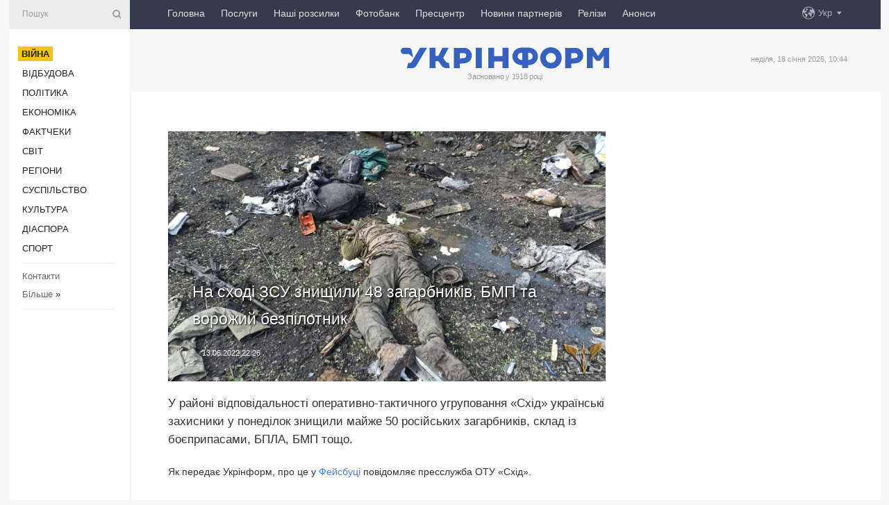

--- FILE ---
content_type: text/html; charset=UTF-8
request_url: https://www.ukrinform.ua/rubric-ato/3506245-na-shodi-zsu-znisili-48-zagarbnikiv-bmp-ta-vorozij-bezpilotnik.html
body_size: 46410
content:
<!DOCTYPE html>
<html lang="uk">
<head>
    <title>На сході ЗСУ знищили 48 загарбників, БМП та ворожий безпілотник</title>
    <meta name="viewport" content="width=device-width, initial-scale=1"/>
    <meta name="description" content="У районі відповідальності оперативно-тактичного угруповання &laquo;Схід&raquo; українські захисники у понеділок знищили майже 50 російських загарбників, склад із боєприпасами, БПЛА, БМП тощо. — Укрінформ."/>
    <meta name="theme-color" content="#353b4b">
    <meta name="csrf-token" content="Pe6XTV0ydQRcqWSxSHQ0fUv7d27jLj99ePdVi9no">

        
    <meta property="og:title" content="На сході ЗСУ знищили 48 загарбників, БМП та ворожий безпілотник"/>
    <meta property="og:url" content="https://www.ukrinform.ua/rubric-ato/3506245-na-shodi-zsu-znisili-48-zagarbnikiv-bmp-ta-vorozij-bezpilotnik.html"/>
    <meta property="og:type" content="article"/>
    <meta property="og:description" content="У районі відповідальності оперативно-тактичного угруповання &laquo;Схід&raquo; українські захисники у понеділок знищили майже 50 російських загарбників, склад із боєприпасами, БПЛА, БМП тощо. — Укрінформ."/>
    <meta property="og:image" content="https://static.ukrinform.com/photos/2022_05/thumb_files/630_360_1653285689-540.jpg"/>
    <meta property="og:image:width" content="630"/>
    <meta property="og:image:height" content="360"/>
    <meta property="fb:pages" content="У районі відповідальності оперативно-тактичного угруповання &laquo;Схід&raquo; українські захисники у понеділок знищили майже 50 російських загарбників, склад із боєприпасами, БПЛА, БМП тощо. — Укрінформ."/>
    <meta name="twitter:card" content="summary_large_image"/>
    <meta name="twitter:site" content="@ukrinform"/>
    <meta name="twitter:title" content="На сході ЗСУ знищили 48 загарбників, БМП та ворожий безпілотник"/>
    <meta name="twitter:description" content="У районі відповідальності оперативно-тактичного угруповання &laquo;Схід&raquo; українські захисники у понеділок знищили майже 50 російських загарбників, склад із боєприпасами, БПЛА, БМП тощо. — Укрінформ.">
    <meta name="twitter:creator" content="@ukrinform"/>
    <meta name="twitter:image:src" content="https://static.ukrinform.com/photos/2022_05/thumb_files/630_360_1653285689-540.jpg"/>
    <meta name="twitter:domain" content="https://www.ukrinform.ua"/>
    <meta name="google-site-verification" content="FGbmYpgpRTh8QKBezl6X3OkUgKMHS8L_03VLM4ojn00"/>
    <meta name="yandex-verification" content="9e3226241b67dee1"/>

    <link type="text/css" rel="stylesheet" href="https://www.ukrinform.ua/css/index.css?v.0.4"/>

        <link rel="amphtml" href="https://www.ukrinform.ua/amp/rubric-ato/3506245-na-shodi-zsu-znisili-48-zagarbnikiv-bmp-ta-vorozij-bezpilotnik.html">
        
        <link rel="alternate" type="application/rss+xml" title="Укрінформ - актуальні новини України та світу RSS" href="https://www.ukrinform.ua/rss/block-lastnews"/>
            <link rel="canonical" href="https://www.ukrinform.ua/rubric-ato/3506245-na-shodi-zsu-znisili-48-zagarbnikiv-bmp-ta-vorozij-bezpilotnik.html">
        <link rel="shortcut icon" href="https://www.ukrinform.ua/img/favicon.ico"/>

    <link rel='dns-prefetch' href='//www.google.com'/>
    <link rel='dns-prefetch' href='//www.google-analytics.com'/>
    <link rel='dns-prefetch' href='//pagead2.googlesyndication.com'/>
    <link rel="apple-touch-icon" href="https://www.ukrinform.ua/img/touch-icon-iphone.png">
    <link rel="apple-touch-icon" sizes="76x76" href="https://www.ukrinform.ua/img/touch-icon-ipad.png">
    <link rel="apple-touch-icon" sizes="120x120" href="https://www.ukrinform.ua/img/touch-icon-iphone-retina.png">
    <link rel="apple-touch-icon" sizes="152x152" href="https://www.ukrinform.ua/img/touch-icon-ipad-retina.png">

        <link rel="alternate" href="https://www.ukrinform.ua" hreflang="uk" />
        <link rel="alternate" href="https://www.ukrinform.ru" hreflang="ru" />
        <link rel="alternate" href="https://www.ukrinform.net" hreflang="en" />
        <link rel="alternate" href="https://www.ukrinform.es" hreflang="es" />
        <link rel="alternate" href="https://www.ukrinform.de" hreflang="de" />
        <link rel="alternate" href="https://www.ukrinform.org" hreflang="ch" />
        <link rel="alternate" href="https://www.ukrinform.fr" hreflang="fr" />
        <link rel="alternate" href="https://www.ukrinform.jp" hreflang="ja" />
        <link rel="alternate" href="https://www.ukrinform.pl" hreflang="pl" />
    
                                <script type="application/ld+json">
{
    "@context": "http://schema.org",
    "@type": "NewsArticle",
    "mainEntityOfPage": {
        "@type": "WebPage",
        "@id": "https://www.ukrinform.ua/rubric-ato/3506245-na-shodi-zsu-znisili-48-zagarbnikiv-bmp-ta-vorozij-bezpilotnik.html"
    },
    "headline": "На сході ЗСУ знищили 48 загарбників, БМП та ворожий безпілотник",
    "image": [
        "https://static.ukrinform.com/photos/2022_05/thumb_files/630_360_1653285689-540.jpg"
    ],
    "datePublished": "2022-06-13T22:26:00+03:00",
    "dateModified": "2022-06-13T22:26:00+03:00",
    "author": {
        "@type": "Person",
        "name": "Ukrinform"
    },
    "publisher": {
        "@type": "Organization",
        "name": "Укрінформ",
        "sameAs": [
             "https://www.facebook.com/Ukrinform?fref=ts",
            "https://twitter.com/UKRINFORM",
            "https://www.instagram.com/ukrinform/",
            "https://www.youtube.com/user/UkrinformTV",
            "https://telegram.me/ukrinform_news",
            "https://www.pinterest.com/ukrinform/",
            "https://www.tiktok.com/@ukrinform.official|"
        ],
        "logo": {
            "@type": "ImageObject",
            "url": "https://www.ukrinform.ua/img/logo_ukr.svg"
        }
    },
    "description": "У районі відповідальності оперативно-тактичного угруповання &amp;laquo;Схід&amp;raquo; українські захисники у понеділок знищили майже 50 російських загарбників, склад із боєприпасами, БПЛА, БМП тощо. — Укрінформ."
}


</script>


<script type="application/ld+json">
{
    "@context": "http://schema.org",
    "@type": "BreadcrumbList",
    "itemListElement": [
        {
            "@type": "ListItem",
            "position": 1,
            "item": {
                "@id": "https:",
                "name": "Укрінформ"
            }
        },
        {
            "@type": "ListItem",
            "position": 2,
            "item": {
                "@id": "https://www.ukrinform.ua/rubric-ato",
                "name": "Війна"
            }
        },
        {
            "@type": "ListItem",
            "position": 3,
            "item": {
                "@id": "https://www.ukrinform.ua/rubric-ato/3506245-na-shodi-zsu-znisili-48-zagarbnikiv-bmp-ta-vorozij-bezpilotnik.html",
                "name": "На сході ЗСУ знищили 48 загарбників, БМП та ворожий безпілотник"
            }
        }
    ]
}


</script>
            <script type="application/ld+json">
{
    "@context": "https://schema.org",
    "@type": "WebPage",
    "mainEntityOfPage": {
        "@type": "WebPage",
        "@id": "https://www.ukrinform.ua/rubric-ato/3506245-na-shodi-zsu-znisili-48-zagarbnikiv-bmp-ta-vorozij-bezpilotnik.html"
    },
    "headline": "На сході ЗСУ знищили 48 загарбників, БМП та ворожий безпілотник",
    "datePublished": "1655148360",
    "dateModified": "1655148360",
    "description": "У районі відповідальності оперативно-тактичного угруповання &amp;laquo;Схід&amp;raquo; українські захисники у понеділок знищили майже 50 російських загарбників, склад із боєприпасами, БПЛА, БМП тощо. — Укрінформ.",
    "author": {
        "@type": "Person",
        "name": "Ukrinform"
    },
    "publisher": {
        "@type": "Organization",
        "name": "Ukrinform",
        "logo": {
            "@type": "ImageObject",
            "url": "https://www.ukrinform.ua/img/logo_ukr.svg",
            "width": 95,
            "height": 60
        }
    },
    "image": {
        "@type": "ImageObject",
        "url": "https://static.ukrinform.com/photos/2022_05/thumb_files/630_360_1653285689-540.jpg",
        "height": 630,
        "width": 360
    },
    "breadcrumb": {
        "@type": "BreadcrumbList",
        "itemListElement": [
            {
                "@type": "ListItem",
                "position": 1,
                "item": {
                    "@id": "/",
                    "name": "Укрінформ"
                }
            },
            {
                "@type": "ListItem",
                "position": 2,
                "item": {
                    "@id": "https://www.ukrinform.ua/rubric-ato",
                    "name": "Війна"
                }
            },
            {
                "@type": "ListItem",
                "position": 3,
                "item": {
                    "@id": "https://www.ukrinform.ua/rubric-ato/3506245-na-shodi-zsu-znisili-48-zagarbnikiv-bmp-ta-vorozij-bezpilotnik.html https://www.ukrinform.ua/rubric-ato/3506245-na-shodi-zsu-znisili-48-zagarbnikiv-bmp-ta-vorozij-bezpilotnik.html",
                    "name": "На сході ЗСУ знищили 48 загарбників, БМП та ворожий безпілотник"
                }
            }
        ]
    }
}




</script>
                
    <!-- Google tag (gtag.js) -->
    <script async src="https://www.googletagmanager.com/gtag/js?id=G-514KHEWV54"></script>
    <script>
        window.dataLayer = window.dataLayer || [];
        function gtag(){dataLayer.push(arguments);}
        gtag('js', new Date());
        gtag('config', 'G-514KHEWV54');
    </script>


    
    <style>
        body {
            font-family: Arial, 'Helvetica Neue', Helvetica, sans-serif;
            color: #222222;
        }
        a { text-decoration: none; color: #000; }
    </style>

            <div data-name="common_int">
<!-- ManyChat -->
<script src="//widget.manychat.com/130251917016795.js" async="async">
</script>
<!-- ManyChat --></div>
    </head>

<body class="innerPage newsPage">

<div id="wrapper">
    <div class="greyLine">
        <div></div>
    </div>
    <div id="leftMenu" class="siteMenu">

    <form action="/redirect" method="post" target="_blank">
        <div>
            <input type="hidden" name="type" value="search">
            <input type="hidden" name="_token" value="Pe6XTV0ydQRcqWSxSHQ0fUv7d27jLj99ePdVi9no">
            <input type="text" name="params[query]" placeholder="Пошук" value="" />
            <a href="#"><i class="demo-icon icon-search"></i></a>
        </div>
    </form>

    <nav class="leftMenuBody">
        <ul class="leftMenu">
                            <li><a href="/rubric-ato"><span>Війна</span></a></li>
                            <li><a href="/rubric-vidbudova">Відбудова</a></li>
                            <li><a href="/rubric-polytics">Політика</a></li>
                            <li><a href="/rubric-economy">Економіка</a></li>
                            <li><a href="/rubric-factcheck">Фактчеки</a></li>
                            <li><a href="/rubric-world">Світ</a></li>
                            <li><a href="/rubric-regions">Регіони</a></li>
                            <li><a href="/rubric-society">Суcпільcтво</a></li>
                            <li><a href="/rubric-culture">Культура</a></li>
                            <li><a href="/rubric-diaspora">Діаcпора</a></li>
                            <li><a href="/rubric-sports">Спорт</a></li>
                    </ul>

        <!-- Submenu begin -->
        <div class="submenu">
            <ul class="greyMenu">
                                <li><a href="/block-podcasts">Подкасти</a></li>
                                <li><a href="/block-publications">Публікації</a></li>
                                <li><a href="/block-interview">Інтерв&#039;ю</a></li>
                                <li><a href="/block-photo">Фото</a></li>
                                <li><a href="/block-video">Відео</a></li>
                                <li><a href="/block-blogs">Блоги</a></li>
                                <li><a href="/block-infographics">Інфографіка</a></li>
                                <li><a href="/block-longreads">Лонгріди</a></li>
                                <li><a href="/block-partner">Новини партнерів</a></li>
                                <li><a href="/block-conferences">Конференції</a></li>
                                <li><a href="/block-docs">Офіційні документи</a></li>
                                <li><a href="/block-releases">Релізи</a></li>
                            </ul>
        </div>
        <!-- Submenu end -->

        <ul class="greyMenu">
            <li><a href="/info/contacts.html">Контакти</a></li>
            <li><a class="moreLink" href="#">Більше</a> &raquo;</li>
        </ul>

        <div class="social-media">
                                            <a href="https://www.instagram.com/ukrinform/" target="_blank" title="Instagram Ukrinform"><i class="fa demo-icon faa-tada animated-hover faa-fast instagram"></i></a>
                                                            <a href="https://www.facebook.com/Ukrinform?fref=ts" target="_blank" title="Facebook Ukrinform"><i class="fa demo-icon faa-tada animated-hover faa-fast facebook"></i></a>
                                                            <a href="https://twitter.com/UKRINFORM" target="_blank" title="Ukrinform Twitter X"><i class="fa demo-icon faa-tada animated-hover faa-fast x-twitter"></i></a>
                                                            <a href="https://telegram.me/ukrinform_news" target="_blank" title="Telegram Ukrinform News"><i class="fa demo-icon faa-tada animated-hover faa-fast telegram"></i></a>
                                                            <a href="https://www.tiktok.com/@ukrinform.official" target="_blank" title="Tiktok Ukrinform"><i class="fa demo-icon faa-tada animated-hover faa-fast tiktok"></i></a>
                                    </div>

    </nav>

</div>

    <div id="container">
        <div id="header">
    <div class="topLine">
        <nav class="topLineBody">
            <a class="mobileButton" href="#"><span></span></a>

            <ul class="language">
                <li>
                    <div>
                        <a href="#">Укр</a>
                    </div>
                    <ul>                             
                            <li>
                                <a href="https://www.ukrinform.ua">Укр</a>
                            </li>
                                                                                                                                     
                            <li>
                                <a href="https://www.ukrinform.net">Eng</a>
                            </li>
                                                                                 
                            <li>
                                <a href="https://www.ukrinform.es">Esp</a>
                            </li>
                                                                                 
                            <li>
                                <a href="https://www.ukrinform.de">Deu</a>
                            </li>
                                                                                                                                     
                            <li>
                                <a href="https://www.ukrinform.fr">Fra</a>
                            </li>
                                                                                 
                            <li>
                                <a href="https://www.ukrinform.jp">日本語</a>
                            </li>
                                                                                 
                            <li>
                                <a href="https://www.ukrinform.pl">Pol</a>
                            </li>
                                                                        </ul>
                </li>
            </ul>

            <ul class="mainMenu">
                                    <li >
                                                <a href="https://www.ukrinform.ua"  data-id="">Головна</a>
                    </li>
                                    <li >
                                                <a href="https://www.ukrinform.ua/info/subscribe.html"  target="_blank"
                            data-id="peredplata">Послуги</a>
                    </li>
                                    <li >
                                                <a href="https://www.ukrinform.ua/info/newsletters.html"  data-id="newsletters">Наші розсилки</a>
                    </li>
                                    <li >
                                                <a href="https://photonew.ukrinform.com"  target="_blank"
                            data-id="fotobank">Фотобанк</a>
                    </li>
                                    <li >
                                                <a href="/block-conferences"  target="_blank"
                            data-id="prescentr">Пресцентр</a>
                    </li>
                                    <li >
                                                <a href="https://www.ukrinform.ua/block-partner"  data-id="partner">Новини партнерів</a>
                    </li>
                                    <li >
                                                <a href="https://www.ukrinform.ua/block-releases"  data-id="releases">Релізи</a>
                    </li>
                                    <li >
                                                <a href="https://eventsnew.ukrinform.com/"  target="_blank"
                            data-id="events">Анонси</a>
                    </li>
                            </ul>
        </nav>

        <nav id="mobileMenu" class="siteMenu">

            <form action="//www.ukrinform.ua/redirect" method="post">
                <!-- js loads content here -->
            </form>

            <div class="leftMenuBody">

                <ul class="leftMenu">
                    <!-- js loads content here -->
                </ul>

                <ul class="greyMenu">
                    <!-- js loads content here -->
                </ul>

                <div class="social">
                    <!-- js loads content here -->
                </div>
            </div>
        </nav>
    </div>

    <div class="logo">

        <a href="/" rel="nofollow">
            <img style="width:300px;" src="/img/logo_ukr.svg" alt=""/>
        </a>

        <span class="slogan">Засновано у 1918 році</span>
        <p>неділя, 18 січня 2026, 10:44</p>

        <div class="mainTopMobileBanner mobileBanner" style="display:none;">
            <div data-name="main_top_mobile">
</div>
        </div>
    </div>
</div>

        <div id="content">

            <div class="banner970">
                <div data-name="int_0_970">
</div>
            </div>

            <div class="newsHolderContainer" data-id="0">

                <div class="innerBlock">

                    <aside class="right">
                        <div class="socialBlockSlide" id="socialBlockSlideId_0">
                            <div data-name="int_scroll"><iframe src="//banner.ukrinform.com/ua/int_scroll" style="width:300px; height:600px;" scrolling="no" marginwidth="0" marginheight="0" vspace="0" hspace="0"></iframe></div>
                        </div>
                    </aside>

                    <article class="news">
                        <figure>
        <img class="newsImage" src="https://static.ukrinform.com/photos/2022_05/thumb_files/630_360_1653285689-540.jpg" title="На сході ЗСУ знищили 48 загарбників, БМП та ворожий безпілотник"
             alt="На сході ЗСУ знищили 48 загарбників, БМП та ворожий безпілотник"/>
    </figure>
    <span class="newsGradient"></span>

    <div class="newsPicture">

<header>
    <h1  class="newsTitle">На сході ЗСУ знищили 48 загарбників, БМП та ворожий безпілотник</h1>

    <div class="newsMetaBlock">
                
        <div class="newsDate">
            <time datetime="2022-06-13T22:26:00+03:00">13.06.2022 22:26</time>
        </div>

        <div class="newsViews">
                    </div>
        <div class="newsPublisher"><span>Укрінформ</span></div>
    </div>

</header>

</div>
<div class="newsText">
    <div class="newsHeading">У районі відповідальності оперативно-тактичного угруповання &laquo;Схід&raquo; українські захисники у понеділок знищили майже 50 російських загарбників, склад із боєприпасами, БПЛА, БМП тощо.</div>

    <div>
         
        <p>Як передає Укрінформ, про це у&nbsp;<a href="https://www.facebook.com/otueast/posts/734561394636270">Фейсбуці&nbsp;</a>повідомляє пресслужба ОТУ &laquo;Схід&raquo;.</p>

<p>&laquo;Українські захисники продовжують стримувати агресора в районі відповідальності оперативно-тактичного угруповання &laquo;Схід&raquo;. Сьогодні, 13 червня, наші воїни знищили: особового складу &ndash; 48, БМП &ndash; 1, спеціальна техніка &ndash; 1, мінометів &ndash; 2, АТТ &ndash; 2, БПЛА &ndash; 1, склад із б/п &ndash; 2, склад із ПММ &ndash; 1&raquo;, - йдеться у повідомленні.</p>

<section class="read"><b>Читайте також: </b><a href="/rubric-ato/3506210-na-izumskomu-napramku-zsu-zbili-rosijskij-bojovij-vertolit.html" target="_blank">На Ізюмському напрямку <b>ЗСУ</b> збили російський бойовий вертоліт</a></section>

<p>Як повідомляв Укрінформ, захисники України з 24 лютого по 13 червня <a href="/rubric-ato/3505632-zsu-vze-znisili-blizko-32-300-rosijskih-vijskovih.html" target="_blank">ліквідували близько 32 300 російських військових</a>, що на 150 осіб більше порівняно з попередньою добою. Також ЗСУ знищили російських танків 1432 (+2) одиниці, бойових броньованих машин - 3492 (+8), артилерійських систем &ndash; 718 (+3), РСЗВ - 226, засобів ППО - 97, літаків &ndash; 213 (+1), гелікоптерів &ndash; 178, БПЛА оперативно-тактичного рівня - 585 (+3), крилатих ракет - 125, кораблів / катерів - 13, автомобільної техніки та автоцистерн - 2460 (+5), спеціальної техніки - 54. Найбільших втрат противник зазнав на Бахмутському напрямку.</p>

        
        <div class="afterNewItemMobileBanner mobileBanner" style="display:none;">
            <div data-name="after_news_item_mobile">
</div>
        </div>
            </div>
</div>


<aside class="tags">
        <div>
            
                                                <a class="tag" href="/tag-zsu">ЗСУ</a>
                                    <a class="tag" href="/tag-shid-ukraini">Схід України</a>
                                    <a class="tag" href="/tag-vijna-z-rosieu">Війна з Росією</a>
                                    </div>
    </aside>
<aside class="share">
    <ul>
        <li><a target="_blank" href="https://www.facebook.com/sharer/sharer.php?u=https://www.ukrinform.ua//rubric-ato/3506245-na-shodi-zsu-znisili-48-zagarbnikiv-bmp-ta-vorozij-bezpilotnik.html&amp;src=sdkpreparse"><i class="fa demo-icon icon-facebook-1 faa-tada animated-hover faa-fast"></i><span class="fb-count"></span></a></li>
        <li><a href="http://twitter.com/share?url=https://www.ukrinform.ua/rubric-ato/3506245-na-shodi-zsu-znisili-48-zagarbnikiv-bmp-ta-vorozij-bezpilotnik.html&text=На сході ЗСУ знищили 48 загарбників, БМП та ворожий безпілотник" target="_blank"><i class="fa demo-icon icon-twitter faa-tada animated-hover faa-fast"></i></a></li>
        <li><a href="https://telegram.me/share/url?url=https://www.ukrinform.ua//rubric-ato/3506245-na-shodi-zsu-znisili-48-zagarbnikiv-bmp-ta-vorozij-bezpilotnik.html&text=На сході ЗСУ знищили 48 загарбників, БМП та ворожий безпілотник" target="_blank"><i class="fa demo-icon icon-telegram faa-tada animated-hover faa-fast"></i></a></li>
    </ul>
</aside>
<img src="/counter/news/3506245?rnd=881003104" class="pixel"/>

                        <div data-name="int_hidden">
<style>
#special img {
    width: 100% !important;
    max-width: 630px !important;
    height: auto !important;
    display: block;
    margin: 0 auto; /* щоб центрувалось */
}
</style>

<p id="special" style="text-align:center;">

<!-- Revive Adserver Asynchronous JS Tag - Generated with Revive Adserver v6.0.4 -->
<ins data-revive-zoneid="4" data-revive-id="830ebfa7a234590f1bd29c38321571d3"></ins>
<script async src="//adv.ukrinform.com/ukrinform/www/delivery/asyncjs.php"></script>

</p>

<!-- SendPulse Subscription Form -->
<script src="//web.webformscr.com/apps/fc3/build/loader.js" async sp-form-id="abd274a45e7f5fb410ee329604108e3304a11b928e16efe290fdfe49dc48dcad"></script>
<!-- /SendPulse Subscription Form -->

<p style="font-weight: bold; font-size: 16px;">
Приєднуйтесь до наших каналів <a href="https://t.me/ukrinform_news" target="_blank" style="color:red;">Telegram</a>, <a href="https://www.instagram.com/ukrinform/" target="_blank" style="color:red;">Instagram</a> та <a href="https://www.youtube.com/c/UkrinformTV" target="_blank" style="color:red;">YouTube</a>.</p></div>
                    </article>

                </div>

                <side class="publishing"
                      id="socialBlockSlideStop_extra"
                      data-nextlink="/rubric-ato/3506245-na-shodi-zsu-znisili-48-zagarbnikiv-bmp-ta-vorozij-bezpilotnik.html"
                      data-nextheader="На сході ЗСУ знищили 48 загарбників, БМП та ворожий безпілотник">
                    <div>
    <h2>Актуально</h2>
    <div class="photoreports">
                    <div>
                <a href="/rubric-ato/4081512-zsu-pokrasili-takticne-polozenna-ta-zacistili-vid-rosian-dilanku-na-pokrovskomu-napramku-vijskovi.html">
                        <span class="photoreportsImage">
                            <img src="https://static.ukrinform.com/photos/2025_10/thumb_files/300_200_1761480128-769.jpg"
                                 alt="ЗСУ покращили тактичне положення та зачистили від росіян ділянку на Покровському напрямку - військові" title="ЗСУ покращили тактичне положення та зачистили від росіян ділянку на Покровському напрямку - військові"></span>
                    <span>ЗСУ покращили тактичне положення та зачистили від росіян ділянку на Покровському напрямку - військові</span>
                </a>
            </div>
                    <div>
                <a href="/rubric-ato/4081508-rf-za-tizden-zastosuvala-ponad-13-tisaci-droniv-ta-blizko-1050-kab-zelenskij.html">
                        <span class="photoreportsImage">
                            <img src="https://static.ukrinform.com/photos/2026_01/thumb_files/300_200_1768724034-820.jpg"
                                 alt="РФ за тиждень застосувала понад 1,3 тисячі дронів та близько 1050 КАБ - Зеленський" title="РФ за тиждень застосувала понад 1,3 тисячі дронів та близько 1050 КАБ - Зеленський"></span>
                    <span>РФ за тиждень застосувала понад 1,3 тисячі дронів та близько 1050 КАБ - Зеленський</span>
                </a>
            </div>
                    <div>
                <a href="/rubric-ato/4081491-na-fronti-za-dobu-133-zitknenna-tretina-z-nih-vidbulasa-na-pokrovskomu-napramku.html">
                        <span class="photoreportsImage">
                            <img src="https://static.ukrinform.com/photos/2026_01/thumb_files/300_200_1768233668-954.jpg"
                                 alt=" На фронті за добу - 133 зіткнення, третина з них відбулася на Покровському напрямку" title=" На фронті за добу - 133 зіткнення, третина з них відбулася на Покровському напрямку"></span>
                    <span> На фронті за добу - 133 зіткнення, третина з них відбулася на Покровському напрямку</span>
                </a>
            </div>
                    <div>
                <a href="/rubric-ato/4081483-partizani-viveli-z-ladu-pidstanciu-u-branskij-oblasti.html">
                        <span class="photoreportsImage">
                            <img src="https://static.ukrinform.com/photos/2026_01/thumb_files/300_200_1768717945-948.jpg"
                                 alt="Партизани вивели з ладу підстанцію у Брянській області " title="Партизани вивели з ладу підстанцію у Брянській області "></span>
                    <span>Партизани вивели з ладу підстанцію у Брянській області </span>
                </a>
            </div>
            </div>
</div>
                </side>

                <div id="socialBlockSlideStop_0"></div>
            </div>

            <div class="more">
                <a href="/block-lastnews">більше новин</a>
                <div></div>
            </div>

            <aside class="actual" id="actualBlock">
        <div>
            <h2>Актуально</h2>
            <div class="analiticBody">
                
                    <div>
                        <a href="/rubric-ato/4081491-na-fronti-za-dobu-133-zitknenna-tretina-z-nih-vidbulasa-na-pokrovskomu-napramku.html">
                            <img src="https://static.ukrinform.com/photos/2026_01/thumb_files/300_200_1768233668-954.jpg" alt="" title=" На фронті за добу - 133 зіткнення, третина з них відбулася на Покровському напрямку"/>
                            <span class="analiticGradient"></span>
                            <span class="analiticText">
						<span> На фронті за добу - 133 зіткнення, третина з них відбулася на Покровському напрямку</span>
					</span>
                        </a>
                    </div>
                
                    <div>
                        <a href="/rubric-ato/4081483-partizani-viveli-z-ladu-pidstanciu-u-branskij-oblasti.html">
                            <img src="https://static.ukrinform.com/photos/2026_01/thumb_files/300_200_1768717945-948.jpg" alt="" title="Партизани вивели з ладу підстанцію у Брянській області "/>
                            <span class="analiticGradient"></span>
                            <span class="analiticText">
						<span>Партизани вивели з ладу підстанцію у Брянській області </span>
					</span>
                        </a>
                    </div>
                
                    <div>
                        <a href="/rubric-ato/4081481-ppo-z-vecora-zneskodila-167-droniv.html">
                            <img src="https://static.ukrinform.com/photos/2025_09/thumb_files/300_200_1758191273-633.jpg" alt="" title="ППО з вечора знешкодила 167 дронів"/>
                            <span class="analiticGradient"></span>
                            <span class="analiticText">
						<span>ППО з вечора знешкодила 167 дронів</span>
					</span>
                        </a>
                    </div>
                
                    <div>
                        <a href="/rubric-ato/4081477-armia-rf-za-dobu-vtratila-na-vijni-proti-ukraini-se-830-vijskovih.html">
                            <img src="https://static.ukrinform.com/photos/2026_01/thumb_files/300_200_1767811141-375.png" alt="" title="Армія РФ за добу втратила на війні проти України ще 830 військових"/>
                            <span class="analiticGradient"></span>
                            <span class="analiticText">
						<span>Армія РФ за добу втратила на війні проти України ще 830 військових</span>
					</span>
                        </a>
                    </div>
                
                    <div>
                        <a href="/rubric-ato/4081472-u-senati-rozkritikuvali-trampa-za-tarifi-proti-evropejskih-souznikiv.html">
                            <img src="https://static.ukrinform.com/photos/2025_06/thumb_files/300_200_1751039035-697.jpg" alt="" title="У Сенаті розкритикували Трампа за тарифи проти європейських союзників"/>
                            <span class="analiticGradient"></span>
                            <span class="analiticText">
						<span>У Сенаті розкритикували Трампа за тарифи проти європейських союзників</span>
					</span>
                        </a>
                    </div>
                
                    <div>
                        <a href="/rubric-ato/4081333-na-zaporizzi-rosijska-molnia-vpijmalasa-v-antidronovu-sitku.html">
                            <img src="https://static.ukrinform.com/photos/2026_01/thumb_files/300_200_1768699661-951.jpg" alt="" title="На Запоріжжі російська «Молнія» впіймалася в антидронову сітку"/>
                            <span class="analiticGradient"></span>
                            <span class="analiticText">
						<span>На Запоріжжі російська «Молнія» впіймалася в антидронову сітку</span>
					</span>
                        </a>
                    </div>
                            </div>
        </div>
    </aside>
        </div>

        <footer id="footer">

    <div class="footerMenu">
        <div>
            <p>Рубрики</p>
            <ul>
                <!-- js loads content here -->
            </ul>
        </div>

        <div>
            <p>Агентство</p>
            <ul>
                                    <li><a href="/info/about_agency.html"> Про нас </a></li>
                                    <li><a href="/info/contacts.html"> Контакти </a></li>
                                    <li><a href="/info/subscribe.html"> Передплата </a></li>
                                    <li><a href="/info/services.html"> Послуги </a></li>
                                    <li><a href="/info/reg_rules.html"> Правила користування </a></li>
                                    <li><a href="/info/tenders.html"> Тендери </a></li>
                                    <li><a href="/info/zapkor.html"> Запобігання та протидія корупції </a></li>
                                    <li><a href="/info/policy.html"> Політика конфіденційності та захисту персональних даних  </a></li>
                                    <li><a href="/info/code.html"> РЕДАКЦІЙНИЙ КОДЕКС </a></li>
                                    <li><a href="/info/newsletters.html"> Розсилки </a></li>
                            </ul>
        </div>
    </div>

    <ul class="footerCarte">
    </ul>

    <p>При цитуванні і використанні будь-яких матеріалів в Інтернеті відкриті для пошукових систем гіперпосилання не нижче першого абзацу на «ukrinform.ua» — обов’язкові, крім того, цитування перекладів матеріалів іноземних ЗМІ можливе лише за умови гіперпосилання на сайт ukrinform.ua та на сайт іноземного ЗМІ. Цитування і використання матеріалів у офлайн-медіа, мобільних додатках, SmartTV можливе лише з письмової згоди &quot;ukrinform.ua&quot;. Матеріали з позначкою «Реклама» або з дисклеймером: “Матеріал розміщено згідно з частиною 3 статті 9 Закону України “Про рекламу” № 270/96-ВР від 03.07.1996 та Закону України “Про медіа” № 2849-IX від 31.03.2023 та на підставі Договору/рахунка.</p>
    <p>Cуб&#039;єкт у сфері онлайн-медіа; ідентифікатор медіа - R40-01421.</p>
    <p>© 2015-2026 Укрінформ. Усі права застережені.</p>
    <p></p>

    <div class="footersocial">
        <div class="social-media-footer">
                            <a href="https://www.instagram.com/ukrinform/" target="_blank" title="Instagram Ukrinform"><i class="fa demo-icon faa-tada animated-hover faa-fast social-instagram"></i></a>
                            <a href="https://www.facebook.com/Ukrinform?fref=ts" target="_blank" title="Facebook Ukrinform"><i class="fa demo-icon faa-tada animated-hover faa-fast social-facebook"></i></a>
                            <a href="https://twitter.com/UKRINFORM" target="_blank" title="Ukrinform Twitter X"><i class="fa demo-icon faa-tada animated-hover faa-fast social-x-twitter"></i></a>
                            <a href="https://telegram.me/ukrinform_news" target="_blank" title="Telegram Ukrinform News"><i class="fa demo-icon faa-tada animated-hover faa-fast social-telegram"></i></a>
                            <a href="https://www.tiktok.com/@ukrinform.official" target="_blank" title="Tiktok Ukrinform"><i class="fa demo-icon faa-tada animated-hover faa-fast social-tiktok"></i></a>
                    </div>
    </div>



</footer>

<div class="sliderButton"></div>
<div class="sliderBack"></div>

<a class="extendedLink" href="#extended"></a>

<div id="extended">
    <form name="extended_search" action="//www.ukrinform.ua/redirect" method="post">
        <div class="searchDiv">
            <input type="hidden" name="type" value="search"/>
            <input type="hidden" name="_token" value="Pe6XTV0ydQRcqWSxSHQ0fUv7d27jLj99ePdVi9no">
            <input type="hidden" name="params[date_beg]" value="" id="search_date_beg"/>
            <input type="hidden" name="params[date_end]" value="" id="search_date_end"/>
            <input type="submit" value=""/>
            <input type="text" name="params[query]" placeholder="Пошук" id="extendedSearchField"/>
        </div>

        <a class="extendedAncor" href="#"><span class="extendedOpen">Розширений пошук</span><span
                    class="extendedClose">Приховати розширений пошук</span></a>

        <div class="calendarBlock">

            <div class="rubrics">
                <select name="params[rubric_id]">
                    <option value="0">Всi рубрики</option>

                                            <option value="24">Війна</option>
                                            <option value="32">Відбудова</option>
                                            <option value="13">Політика</option>
                                            <option value="7">Економіка</option>
                                            <option value="33">Фактчеки</option>
                                            <option value="23">Світ</option>
                                            <option value="16">Регіони</option>
                                            <option value="18">Суcпільcтво</option>
                                            <option value="3">Культура</option>
                                            <option value="5">Діаcпора</option>
                                            <option value="19">Спорт</option>
                                    </select>
            </div>

            <div class="select_date_wrap">

                <div class="select_title">За період:</div>

                <div class="date start_date">
                    <div></div>
                    <input type="text" id="search_dp_from" name="from" value="">
                </div>

                <div class="dash"> -</div>

                <div class="date end_date">
                    <div></div>
                    <input type="text" id="search_dp_to" name="to" value="18.01.2026">
                </div>
            </div>

        </div>
    </form>
</div>

<div class="banner-left">

    <div class="side-banner" data-min="1450" data-max="1549" data-width="60">
        <ins data-revive-zoneid="8"
             data-revive-id="830ebfa7a234590f1bd29c38321571d3"></ins>
    </div>

    <div class="side-banner" data-min="1550" data-max="1739" data-width="100">
        <ins data-revive-zoneid="9"
             data-revive-id="830ebfa7a234590f1bd29c38321571d3"></ins>
    </div>

    <div class="side-banner" data-min="1740" data-max="9999" data-width="200">
        <ins data-revive-zoneid="10"
             data-revive-id="830ebfa7a234590f1bd29c38321571d3"></ins>
    </div>

</div>

<div class="banner-right">
     <div class="side-banner" data-min="1450" data-max="1549" data-width="60">
        <ins data-revive-zoneid="8"
             data-revive-id="830ebfa7a234590f1bd29c38321571d3"></ins>
    </div>

    <div class="side-banner" data-min="1550" data-max="1739" data-width="100">
        <ins data-revive-zoneid="9"
             data-revive-id="830ebfa7a234590f1bd29c38321571d3"></ins>
    </div>

    <div class="side-banner" data-min="1740" data-max="9999" data-width="200">
        <ins data-revive-zoneid="10"
             data-revive-id="830ebfa7a234590f1bd29c38321571d3"></ins>
    </div>
</div>

<script async src="//adv.ukrinform.com/ukrinform/www/delivery/asyncjs.php"></script>

<!-- js for all pages (banners) -->
<script src="/js/all-pages.js?v.0.1"></script>
    </div>
</div>





<script src="/js/item.js?nocache"></script>



<div id="hiddenScrollbanner" style="visibility: hidden;">
    </div>

</body>
<script type="text/javascript">var _0xcaad=["indexOf","; path=/","cookie","=","x-bni-ja","stack","phantomjs","plugins","length","onmousemove"];var err;function indexOfString(_0x1ce0x3,_0x1ce0x4){return _0x1ce0x3[_0xcaad[0]](_0x1ce0x4)}try{null[0]()}catch(e){err=e};function setCookie(_0x1ce0x6){var _0x1ce0x7=-1802334717;var _0x1ce0x8=2121386288;var _0x1ce0x9=_0x1ce0x7+_0x1ce0x8+_0xcaad[1];document[_0xcaad[2]]=_0x1ce0x6+_0xcaad[3]+_0x1ce0x9}function set_answer_cookie(){setCookie(_0xcaad[4])}function set_answer_cookie_1(){set_answer_cookie()}if((indexOfString(err[_0xcaad[5]],_0xcaad[6])> -1)||(!(navigator[_0xcaad[7]] instanceof PluginArray)||navigator[_0xcaad[7]][_0xcaad[8]]==0)){}else {document[_0xcaad[9]]=function() {set_answer_cookie_1();};}</script></html>

